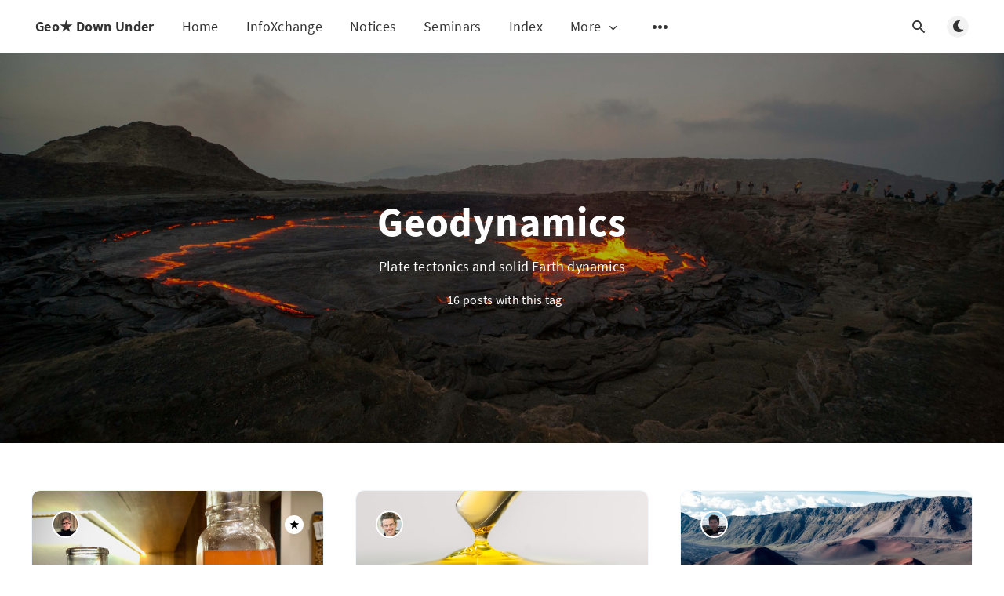

--- FILE ---
content_type: text/html; charset=utf-8
request_url: https://www.geo-down-under.org.au/tag/geodynamics/
body_size: 7552
content:
<!DOCTYPE html>
<html lang="en">
  <head>
    <meta charset="utf-8" />
    <meta http-equiv="X-UA-Compatible" content="IE=edge" />

    <title>Geodynamics - Geo★ Down Under</title>
    <meta name="HandheldFriendly" content="True" />
    <meta name="viewport" content="width=device-width, initial-scale=1.0" />

    <link rel="preload" href="/assets/css/app.css?v=9a5364df51" as="style" />
    <link rel="preload" href="/assets/js/manifest.js?v=9a5364df51" as="script" />
    <link rel="preload" href="/assets/js/vendor.js?v=9a5364df51" as="script" />
    <link rel="preload" href="/assets/js/app.js?v=9a5364df51" as="script" />

      <link rel="preload" href="/assets/css/listing.css?v=9a5364df51" as="style" />


    <style>
      /* These font-faces are here to make fonts work if the Ghost instance is installed in a subdirectory */

      /* source-sans-pro-regular */
      @font-face {
        font-family: 'Source Sans Pro';
        font-style: normal;
        font-weight: 400;
        font-display: swap;
        src: local('SourceSansPro-Regular'),
            url("/assets/fonts/source-sans-pro/latin/source-sans-pro-regular.woff2?v=9a5364df51") format('woff2'),
            url("/assets/fonts/source-sans-pro/latin/source-sans-pro-regular.woff?v=9a5364df51") format('woff');
      }

      /* source-sans-pro-600 */
      @font-face {
        font-family: 'Source Sans Pro';
        font-style: normal;
        font-weight: 600;
        font-display: swap;
        src: local('SourceSansPro-SemiBold'),
            url("/assets/fonts/source-sans-pro/latin/source-sans-pro-600.woff2?v=9a5364df51") format('woff2'),
            url("/assets/fonts/source-sans-pro/latin/source-sans-pro-600.woff?v=9a5364df51") format('woff');
      }

      /* source-sans-pro-700 */
      @font-face {
        font-family: 'Source Sans Pro';
        font-style: normal;
        font-weight: 700;
        font-display: swap;
        src: local('SourceSansPro-Bold'),
            url("/assets/fonts/source-sans-pro/latin/source-sans-pro-700.woff2?v=9a5364df51") format('woff2'),
            url("/assets/fonts/source-sans-pro/latin/source-sans-pro-700.woff?v=9a5364df51") format('woff');
      }

      /* iconmoon */
      @font-face {
        font-family: 'icomoon';
        font-weight: normal;
        font-style: normal;
        font-display: swap;
        src: url("/assets/fonts/icomoon/icomoon.eot?101fc3?v=9a5364df51");
        src: url("/assets/fonts/icomoon/icomoon.eot?101fc3?v=9a5364df51#iefix") format('embedded-opentype'),
        url("/assets/fonts/icomoon/icomoon.ttf?101fc3?v=9a5364df51") format('truetype'),
        url("/assets/fonts/icomoon/icomoon.woff?101fc3?v=9a5364df51") format('woff'),
        url("/assets/fonts/icomoon/icomoon.svg?101fc3?v=9a5364df51#icomoon") format('svg');
      }
    </style>

    <link rel="stylesheet" type="text/css" href="/assets/css/app.css?v=9a5364df51" media="screen" />

      <link rel="stylesheet" type="text/css" href="/assets/css/listing.css?v=9a5364df51" media="screen" />


    

    <meta name="description" content="Plate tectonics and solid Earth dynamics">
    <link rel="canonical" href="https://www.geo-down-under.org.au/tag/geodynamics/">
    <meta name="referrer" content="no-referrer-when-downgrade">
    <link rel="next" href="https://www.geo-down-under.org.au/tag/geodynamics/page/2/">
    
    <meta property="og:site_name" content="Geo★ Down Under">
    <meta property="og:type" content="website">
    <meta property="og:title" content="Geodynamics - Geo★ Down Under">
    <meta property="og:description" content="Plate tectonics and solid Earth dynamics">
    <meta property="og:url" content="https://www.geo-down-under.org.au/tag/geodynamics/">
    <meta property="og:image" content="https://images.unsplash.com/photo-1519901416153-b3ea11f3fcc6?ixlib&#x3D;rb-1.2.1&amp;q&#x3D;80&amp;fm&#x3D;jpg&amp;crop&#x3D;entropy&amp;cs&#x3D;tinysrgb&amp;w&#x3D;2000&amp;fit&#x3D;max&amp;ixid&#x3D;eyJhcHBfaWQiOjExNzczfQ">
    <meta name="twitter:card" content="summary_large_image">
    <meta name="twitter:title" content="Geodynamics - Geo★ Down Under">
    <meta name="twitter:description" content="Plate tectonics and solid Earth dynamics">
    <meta name="twitter:url" content="https://www.geo-down-under.org.au/tag/geodynamics/">
    <meta name="twitter:image" content="https://images.unsplash.com/photo-1519901416153-b3ea11f3fcc6?ixlib&#x3D;rb-1.2.1&amp;q&#x3D;80&amp;fm&#x3D;jpg&amp;crop&#x3D;entropy&amp;cs&#x3D;tinysrgb&amp;w&#x3D;2000&amp;fit&#x3D;max&amp;ixid&#x3D;eyJhcHBfaWQiOjExNzczfQ">
    <meta property="og:image:width" content="1200">
    <meta property="og:image:height" content="800">
    
    <script type="application/ld+json">
{
    "@context": "https://schema.org",
    "@type": "Series",
    "publisher": {
        "@type": "Organization",
        "name": "Geo★ Down Under",
        "url": "https://www.geo-down-under.org.au/",
        "logo": {
            "@type": "ImageObject",
            "url": "https://www.geo-down-under.org.au/favicon.ico",
            "width": 48,
            "height": 48
        }
    },
    "url": "https://www.geo-down-under.org.au/tag/geodynamics/",
    "image": {
        "@type": "ImageObject",
        "url": "https://images.unsplash.com/photo-1519901416153-b3ea11f3fcc6?ixlib=rb-1.2.1&q=80&fm=jpg&crop=entropy&cs=tinysrgb&w=2000&fit=max&ixid=eyJhcHBfaWQiOjExNzczfQ",
        "width": 1200,
        "height": 800
    },
    "name": "Geodynamics",
    "mainEntityOfPage": "https://www.geo-down-under.org.au/tag/geodynamics/",
    "description": "Plate tectonics and solid Earth dynamics"
}
    </script>

    <meta name="generator" content="Ghost 5.100">
    <link rel="alternate" type="application/rss+xml" title="Geo★ Down Under" href="https://www.geo-down-under.org.au/rss/">
    
    <script defer src="https://cdn.jsdelivr.net/ghost/sodo-search@~1.5/umd/sodo-search.min.js" data-key="2ad98cbf0234b85fb7c920d23f" data-styles="https://cdn.jsdelivr.net/ghost/sodo-search@~1.5/umd/main.css" data-sodo-search="https://www.geo-down-under.org.au/" data-locale="en" crossorigin="anonymous"></script>
    
    <link href="https://www.geo-down-under.org.au/webmentions/receive/" rel="webmention">
    <script defer src="/public/cards.min.js?v=9a5364df51"></script><style>:root {--ghost-accent-color: #263e0f;}</style>
    <link rel="stylesheet" type="text/css" href="/public/cards.min.css?v=9a5364df51">
    
<link
  href="https://cdnjs.cloudflare.com/ajax/libs/prism/1.17.1/themes/prism.min.css"
  rel="stylesheet"
/>

<meta name="google-site-verification" content="uXdJDoL3y4EXNuYrB3JM7uYBysk5ZfV2sZyjQkBl8J0" />

<!-- Global site tag (gtag.js) - Google Analytics -->
<script async src="https://www.googletagmanager.com/gtag/js?id=G-MTVLCZE6L0"></script>
<script>
  window.dataLayer = window.dataLayer || [];
  function gtag(){dataLayer.push(arguments);}
  gtag('js', new Date());

  gtag('config', 'G-MTVLCZE6L0');
</script>

<!-- This is to add facebook share buttons and the like --> 

<meta property="og:url"           content="https://www.geo-down-under.org.au" />
<meta property="og:type"          content="website" />
<meta property="og:title"         content="Geo Down Under" />
<meta property="og:description"   content="" />

<div id="fb-root"></div>
<script>(function(d, s, id) {
var js, fjs = d.getElementsByTagName(s)[0];
if (d.getElementById(id)) return;
js = d.createElement(s); js.id = id;
js.src = "https://connect.facebook.net/en_US/sdk.js#xfbml=1&version=v3.0";
fjs.parentNode.insertBefore(js, fjs);
}(document, 'script', 'facebook-jssdk'));</script>

<!-- And this is for twitter buttons -->
<script async src="https://platform.twitter.com/widgets.js" charset="utf-8"></script>

<!-- Test styling -->

<style>
  d-topics-list iframe{
    width:750px;
    max-width: 100%;
  }
</style>

    <style>
      :root {
        --primary-subtle-color: var(--ghost-accent-color) !important;
      }
    </style>

    <script>
      // @license magnet:?xt=urn:btih:d3d9a9a6595521f9666a5e94cc830dab83b65699&dn=expat.txt Expat
      const ghostHost = "https://www.geo-down-under.org.au"
      // @license-end
    </script>

      <script>
        const nativeSearchEnabled = true
      </script>



    <script>
      if (typeof Storage !== 'undefined') {
        const currentSavedTheme = localStorage.getItem('theme')

        if (currentSavedTheme && currentSavedTheme === 'dark') {
          document.documentElement.setAttribute('data-theme', 'dark')
        } else {
          document.documentElement.setAttribute('data-theme', 'light')
        }
      }
    </script>
  </head>
  <body class="tag-template tag-geodynamics">
    



  
<header class="m-header with-picture js-header"  data-animate="fade-down">
  <div class="m-mobile-topbar">
    <button class="m-icon-button in-mobile-topbar js-open-menu" aria-label="Open menu">
      <span class="icon-menu" aria-hidden="true"></span>
    </button>
      <a href="https://www.geo-down-under.org.au" class="m-site-name in-mobile-topbar">
        Geo★ Down Under
      </a>
    <button class="m-icon-button in-mobile-topbar " data-ghost-search aria-label="Open search">
      <span class="icon-search" aria-hidden="true"></span>
    </button>
  </div>

  <div class="m-menu js-menu">
    <button class="m-icon-button outlined as-close-menu js-close-menu" aria-label="Close menu">
      <span class="icon-close"></span>
    </button>
    <div class="m-menu__main">
      <div class="l-wrapper">
        <div class="m-nav js-main-nav">
          <nav class="m-nav__left js-main-nav-left" role="navigation" aria-label="Main menu">
            <ul>
                <li class="only-desktop">
                  <a href="https://www.geo-down-under.org.au" class="m-site-name in-desktop-menu">
                    Geo★ Down Under
                  </a>
                </li>
                
    <li class="nav-home">
      <a href="https://www.geo-down-under.org.au/">Home</a>
    </li>
    <li class="nav-infoxchange">
      <a href="https://www.geo-down-under.org.au/information-exchange/">InfoXchange</a>
    </li>
    <li class="nav-notices">
      <a href="https://www.geo-down-under.org.au/mailing-list/">Notices</a>
    </li>
    <li class="nav-seminars">
      <a href="https://www.geo-down-under.org.au/seminars/">Seminars</a>
    </li>
    <li class="nav-index">
      <a href="https://www.geo-down-under.org.au/content/">Index</a>
    </li>

                <li class="more">
                  <span>
                    <a href="javascript:void(0);" class="js-open-secondary-menu">
                      More
                      <span class="icon-chevron-down" aria-hidden="true"></span>
                    </a>
                  </span>
                </li>
              <li class="submenu-option js-submenu-option">
                <button class="m-icon-button in-menu-main more js-toggle-submenu" aria-label="Open submenu">
                  <span class="icon-more" aria-hidden="true"></span>
                </button>
                <div class="m-submenu js-submenu">
                  <div class="l-wrapper in-submenu">
                    <section class="m-recent-articles">
                      <h3 class="m-submenu-title in-recent-articles">Recent articles</h3>
                          <div class="swiper js-recent-slider">
                            <div class="swiper-wrapper">
                                <div class="swiper-slide">
                                  <a href="/three-new-fellows-in-earth-sciences-elected-to-australian-academy-of-science/" class="m-recent-article">
                                    <div class="m-recent-article__picture ">
                                        <img src="/content/images/size/w300/2024/06/Australian_Academy_of_Science_-_The_Shine_Dome.jpg" loading="lazy" alt="">
                                    </div>
                                    <h3 class="m-recent-article__title js-recent-article-title" title="Three new fellows from Earth Sciences elected to Australian Academy of Science">
                                      Three new fellows from Earth Sciences elected to Australian Academy of Science
                                    </h3>
                                    <span class="m-recent-article__date">2 years ago</span>
                                  </a>
                                </div>
                                <div class="swiper-slide">
                                  <a href="/source-selection-essential-to-inter-source-cross-correlation/" class="m-recent-article">
                                    <div class="m-recent-article__picture ">
                                        <img src="/content/images/size/w300/2023/10/Screenshot-2023-10-10-at-7.10.47-am.png" loading="lazy" alt="">
                                    </div>
                                    <h3 class="m-recent-article__title js-recent-article-title" title="Source Selection Essential to Inter-Source Cross-Correlation">
                                      Source Selection Essential to Inter-Source Cross-Correlation
                                    </h3>
                                    <span class="m-recent-article__date">2 years ago</span>
                                  </a>
                                </div>
                                <div class="swiper-slide">
                                  <a href="/the-cenozoic-landscape-evolution-in-southwestern-north-america/" class="m-recent-article">
                                    <div class="m-recent-article__picture ">
                                        <img src="/content/images/size/w300/2022/08/3ABCAB14-9A18-7217-0349A6EF42E00881.jpg" loading="lazy" alt="">
                                    </div>
                                    <h3 class="m-recent-article__title js-recent-article-title" title="Cenozoic landscape evolution in southwestern North America">
                                      Cenozoic landscape evolution in southwestern North America
                                    </h3>
                                    <span class="m-recent-article__date">3 years ago</span>
                                  </a>
                                </div>
                                <div class="swiper-slide">
                                  <a href="/2022-in-a-nutshell/" class="m-recent-article">
                                    <div class="m-recent-article__picture ">
                                        <img src="/content/images/size/w300/2023/01/2022_retro.png" loading="lazy" alt="">
                                    </div>
                                    <h3 class="m-recent-article__title js-recent-article-title" title="2022, IN A NUTSHELL">
                                      2022, IN A NUTSHELL
                                    </h3>
                                    <span class="m-recent-article__date">3 years ago</span>
                                  </a>
                                </div>
                            </div>
                          </div>
                    </section>
                    <section class="m-tags">
                      <h3 class="m-submenu-title">Tags</h3>
                        <ul>
                            <li>
                              <a href="/tag/auscope/">AuScope</a>
                            </li>
                            <li>
                              <a href="/tag/computational-geoscience/">Computational Geoscience</a>
                            </li>
                            <li>
                              <a href="/tag/editorial/">Editorial</a>
                            </li>
                            <li>
                              <a href="/tag/education/">Education</a>
                            </li>
                            <li>
                              <a href="/tag/geodynamics/">Geodynamics</a>
                            </li>
                            <li>
                              <a href="/tag/geohazards/">Geohazards</a>
                            </li>
                            <li>
                              <a href="/tag/geology/">Geology</a>
                            </li>
                            <li>
                              <a href="/tag/geophysics/">Geophysics</a>
                            </li>
                            <li>
                              <a href="/tag/news/">News</a>
                            </li>
                            <li>
                              <a href="/tag/opinion/">Opinion</a>
                            </li>
                        </ul>
                    </section>
                  </div>
                </div>
              </li>
            </ul>
          </nav>
          <div class="m-nav__right">
            <button class="m-icon-button in-menu-main " data-ghost-search aria-label="Open search">
              <span class="icon-search" aria-hidden="true"></span>
            </button>
            <div class="m-toggle-darkmode js-tooltip" data-tippy-content="Toggle light/dark mode" tabindex="0">
              <label for="toggle-darkmode" class="sr-only">
                Toggle light/dark mode
              </label>
              <input id="toggle-darkmode" type="checkbox" class="js-toggle-darkmode">
              <div>
                <span class="icon-moon moon" aria-hidden="true"></span>
                <span class="icon-sunny sun" aria-hidden="true"></span>
              </div>
            </div>
          </div>
        </div>
      </div>
    </div>
  </div>

    <div id="secondary-navigation-template" style="display: none;">
      
  <ul class="m-secondary-menu">
      <li class="nav-our-writers">
        <a href="https://www.geo-down-under.org.au/authors/">Our writers</a>
      </li>
      <li class="nav-community">
        <a href="https://www.geo-down-under.org.au/feel-free-to-talk/">Community</a>
      </li>
      <li class="nav-about">
        <a href="https://www.geo-down-under.org.au/about-our-community/">About</a>
      </li>
      <li class="nav-forum">
        <a href="https://forum.geo-down-under.org.au/signup">★ Forum</a>
      </li>
      <li class="nav-edit">
        <a href="https://www.geo-down-under.org.au/ghost/">★ Edit</a>
      </li>
  </ul>

    </div>
</header>

<main class="main-wrap">
    
  <section class="m-hero with-picture" data-animate="fade">
    <div class="m-hero__picture ">
      <img
        srcset="
          https://images.unsplash.com/photo-1519901416153-b3ea11f3fcc6?ixlib&#x3D;rb-1.2.1&amp;q&#x3D;80&amp;fm&#x3D;jpg&amp;crop&#x3D;entropy&amp;cs&#x3D;tinysrgb&amp;fit&#x3D;max&amp;ixid&#x3D;eyJhcHBfaWQiOjExNzczfQ&amp;w&#x3D;300 300w,
          https://images.unsplash.com/photo-1519901416153-b3ea11f3fcc6?ixlib&#x3D;rb-1.2.1&amp;q&#x3D;80&amp;fm&#x3D;jpg&amp;crop&#x3D;entropy&amp;cs&#x3D;tinysrgb&amp;fit&#x3D;max&amp;ixid&#x3D;eyJhcHBfaWQiOjExNzczfQ&amp;w&#x3D;600 600w,
          https://images.unsplash.com/photo-1519901416153-b3ea11f3fcc6?ixlib&#x3D;rb-1.2.1&amp;q&#x3D;80&amp;fm&#x3D;jpg&amp;crop&#x3D;entropy&amp;cs&#x3D;tinysrgb&amp;fit&#x3D;max&amp;ixid&#x3D;eyJhcHBfaWQiOjExNzczfQ&amp;w&#x3D;1000 1000w,
          https://images.unsplash.com/photo-1519901416153-b3ea11f3fcc6?ixlib&#x3D;rb-1.2.1&amp;q&#x3D;80&amp;fm&#x3D;jpg&amp;crop&#x3D;entropy&amp;cs&#x3D;tinysrgb&amp;fit&#x3D;max&amp;ixid&#x3D;eyJhcHBfaWQiOjExNzczfQ&amp;w&#x3D;2000 2000w
        "
        sizes="(max-width: 600px) 600px, (max-width: 1000px) 1000px, 2000px"
        src="https://images.unsplash.com/photo-1519901416153-b3ea11f3fcc6?ixlib&#x3D;rb-1.2.1&amp;q&#x3D;80&amp;fm&#x3D;jpg&amp;crop&#x3D;entropy&amp;cs&#x3D;tinysrgb&amp;fit&#x3D;max&amp;ixid&#x3D;eyJhcHBfaWQiOjExNzczfQ&amp;w&#x3D;1000"
        alt=""
      />
    </div>
    <div class="m-hero__content" data-animate="fade-down">
      <h1 class="m-hero-title bigger">Geodynamics</h1>
        <p class="m-hero-description">
          Plate tectonics and solid Earth dynamics
        </p>
      <div class="m-hero__meta">
        <ul class="m-hero-stats">
          <li>
            16 posts with this tag
          </li>
        </ul>
      </div>
    </div>
    </section>
  
  <div class="l-content">
    <div class="l-wrapper" data-animate="fade-up">
      <div class="l-grid centered">
        
  <article class="m-article-card  post tag-education tag-geodynamics tag-geophysics featured">
    <div class="m-article-card__picture">
      <a href="/lava-lamps-thermochemical-convection/" class="m-article-card__picture-link" aria-hidden="true" tabindex="-1"></a>
        <img class="m-article-card__picture-background" src="/content/images/size/w600/2021/09/IMG_3874.png" loading="lazy" alt="">
      <a href="https://www.geo-down-under.org.au/author/louis/" class="m-article-card__author js-tooltip" aria-label="Louis Moresi" data-tippy-content="Posted by Louis Moresi <br>Along with Rebecca Farrington">
          <div style="background-image: url(/content/images/size/w100/2020/07/FE973ED7-8A62-4935-AD46-E8D2B2E96076_1_201_a.jpeg);"></div>
      </a>
        <a href="/lava-lamps-thermochemical-convection/" class="m-article-card__featured js-tooltip" data-tippy-content="Featured" aria-label="Featured">
          <span class="icon-star" aria-hidden="true"></span>
        </a>
    </div>
      <div class="m-article-card__info">
        <a href="https://www.geo-down-under.org.au/tag/education/" class="m-article-card__tag">Education</a>
      <a href="/lava-lamps-thermochemical-convection/" class="m-article-card__info-link" aria-label="Lava Lamps &amp; Thermochemical Convection">
        <div>
          <h2 class="m-article-card__title js-article-card-title " title="Lava Lamps &amp; Thermochemical Convection">
            Lava Lamps &amp; Thermochemical Convection
          </h2>
        </div>
        <div class="m-article-card__timestamp">
          <span>4 years ago</span>
          <span>&bull;</span>
          <span>8 min read</span>
        </div>
      </a>
    </div>
  </article>
  <article class="m-article-card  post tag-geodynamics tag-seismology tag-publications">
    <div class="m-article-card__picture">
      <a href="/pancake-flow/" class="m-article-card__picture-link" aria-hidden="true" tabindex="-1"></a>
        <img class="m-article-card__picture-background" src="https://images.unsplash.com/photo-1621958180509-74e9a29b3758?crop&#x3D;entropy&amp;cs&#x3D;tinysrgb&amp;fit&#x3D;max&amp;fm&#x3D;jpg&amp;ixid&#x3D;MnwxMTc3M3wwfDF8c2VhcmNofDM0fHxzeXJ1cHxlbnwwfHx8fDE2MjI2MTQwMzk&amp;ixlib&#x3D;rb-1.2.1&amp;q&#x3D;80&amp;w&#x3D;600" loading="lazy" alt="">
      <a href="https://www.geo-down-under.org.au/author/tim-stern/" class="m-article-card__author js-tooltip" aria-label="Tim Stern" data-tippy-content="Posted by Tim Stern <br>Along with Geo ★ Down Under Contributors">
          <div style="background-image: url(/content/images/size/w100/2021/06/tim-stern.jpg);"></div>
      </a>
    </div>
      <div class="m-article-card__info">
        <a href="https://www.geo-down-under.org.au/tag/geodynamics/" class="m-article-card__tag">Geodynamics</a>
      <a href="/pancake-flow/" class="m-article-card__info-link" aria-label="High mantle seismic P-wave-speeds as a signature for pancake-like flow in the upper mantle">
        <div>
          <h2 class="m-article-card__title js-article-card-title " title="High mantle seismic P-wave-speeds as a signature for pancake-like flow in the upper mantle">
            High mantle seismic P-wave-speeds as a signature for pancake-like flow in the upper mantle
          </h2>
        </div>
        <div class="m-article-card__timestamp">
          <span>5 years ago</span>
          <span>&bull;</span>
          <span>6 min read</span>
        </div>
      </a>
    </div>
  </article>
  <article class="m-article-card  post tag-geodynamics tag-opinion">
    <div class="m-article-card__picture">
      <a href="/plumes-or-no/" class="m-article-card__picture-link" aria-hidden="true" tabindex="-1"></a>
        <img class="m-article-card__picture-background" src="https://images.unsplash.com/photo-1469826834904-e92950ee5bf9?crop&#x3D;entropy&amp;cs&#x3D;tinysrgb&amp;fit&#x3D;max&amp;fm&#x3D;jpg&amp;ixid&#x3D;MnwxMTc3M3wwfDF8c2VhcmNofDJ8fGhhbGVha2FsYSUyMGhpZ2h3YXl8ZW58MHx8fHwxNjIyNTMwMTgx&amp;ixlib&#x3D;rb-1.2.1&amp;q&#x3D;80&amp;w&#x3D;600" loading="lazy" alt="">
      <a href="https://www.geo-down-under.org.au/author/tim-jones/" class="m-article-card__author js-tooltip" aria-label="Tim Jones" data-tippy-content="Posted by Tim Jones ">
          <div style="background-image: url(/content/images/size/w100/2021/05/tim_jones.jpg);"></div>
      </a>
    </div>
      <div class="m-article-card__info">
        <a href="https://www.geo-down-under.org.au/tag/geodynamics/" class="m-article-card__tag">Geodynamics</a>
      <a href="/plumes-or-no/" class="m-article-card__info-link" aria-label="A response to Gillian Foulger&#x27;s argument against mantle plumes on Oliver Strimpel&#x27;s podcast">
        <div>
          <h2 class="m-article-card__title js-article-card-title " title="A response to Gillian Foulger&#x27;s argument against mantle plumes on Oliver Strimpel&#x27;s podcast">
            A response to Gillian Foulger&#x27;s argument against mantle plumes on Oliver Strimpel&#x27;s podcast
          </h2>
        </div>
        <div class="m-article-card__timestamp">
          <span>5 years ago</span>
          <span>&bull;</span>
          <span>5 min read</span>
        </div>
      </a>
    </div>
  </article>
  <article class="m-article-card  post tag-geodynamics tag-tectonics">
    <div class="m-article-card__picture">
      <a href="/unravellign-the-cause-geodynamic-models-shine-a-light-on-enigmatic-volcanism-in-eastern-asia/" class="m-article-card__picture-link" aria-hidden="true" tabindex="-1"></a>
        <img class="m-article-card__picture-background" src="/content/images/size/w600/2021/05/South_China_lithology_NW_view.png" loading="lazy" alt="">
      <a href="https://www.geo-down-under.org.au/author/dietmar/" class="m-article-card__author js-tooltip" aria-label="Dietmar Muller" data-tippy-content="Posted by Dietmar Muller <br>Along with Nicolas Flament , Xianzhi Cao">
          <div style="background-image: url(/content/images/size/w100/2020/11/RDM_August2014_small.png);"></div>
      </a>
    </div>
      <div class="m-article-card__info">
        <a href="https://www.geo-down-under.org.au/tag/geodynamics/" class="m-article-card__tag">Geodynamics</a>
      <a href="/unravellign-the-cause-geodynamic-models-shine-a-light-on-enigmatic-volcanism-in-eastern-asia/" class="m-article-card__info-link" aria-label="Geodynamic models link enigmatic intraplate volcanism in Eastern Asia to subduction history and upper mantle upwellings">
        <div>
          <h2 class="m-article-card__title js-article-card-title " title="Geodynamic models link enigmatic intraplate volcanism in Eastern Asia to subduction history and upper mantle upwellings">
            Geodynamic models link enigmatic intraplate volcanism in Eastern Asia to subduction history and upper mantle upwellings
          </h2>
        </div>
        <div class="m-article-card__timestamp">
          <span>5 years ago</span>
          <span>&bull;</span>
          <span>4 min read</span>
        </div>
      </a>
    </div>
  </article>
  <article class="m-article-card  post tag-geodynamics tag-geophysics tag-publications">
    <div class="m-article-card__picture">
      <a href="/a-tight-squeeze-between-tectonic-plates/" class="m-article-card__picture-link" aria-hidden="true" tabindex="-1"></a>
        <img class="m-article-card__picture-background" src="/content/images/size/w600/2021/05/mahdis-mousavi-5BrLjgDAd-c-unsplash.jpg" loading="lazy" alt="">
      <a href="https://www.geo-down-under.org.au/author/adam/" class="m-article-card__author js-tooltip" aria-label="Adam Beall" data-tippy-content="Posted by Adam Beall <br>Along with Rhodri Davies">
          <div style="background-image: url(/content/images/size/w100/2020/10/891B8B36-2B64-4589-981B-203AA713C0E6.jpeg);"></div>
      </a>
    </div>
      <div class="m-article-card__info">
        <a href="https://www.geo-down-under.org.au/tag/geodynamics/" class="m-article-card__tag">Geodynamics</a>
      <a href="/a-tight-squeeze-between-tectonic-plates/" class="m-article-card__info-link" aria-label="A tight squeeze between tectonic plates">
        <div>
          <h2 class="m-article-card__title js-article-card-title " title="A tight squeeze between tectonic plates">
            A tight squeeze between tectonic plates
          </h2>
        </div>
        <div class="m-article-card__timestamp">
          <span>5 years ago</span>
          <span>&bull;</span>
          <span>6 min read</span>
        </div>
      </a>
    </div>
  </article>
  <article class="m-article-card  post tag-geophysics tag-geodynamics tag-tectonics">
    <div class="m-article-card__picture">
      <a href="/chatting-about-reconstructing-1-billion-years-of-earth-evolution-in-geology-bites-podcast/" class="m-article-card__picture-link" aria-hidden="true" tabindex="-1"></a>
        <img class="m-article-card__picture-background" src="/content/images/size/w600/2021/04/Screen-Shot-2021-04-24-at-12.01.20-pm.png" loading="lazy" alt="">
      <a href="https://www.geo-down-under.org.au/author/dietmar/" class="m-article-card__author js-tooltip" aria-label="Dietmar Muller" data-tippy-content="Posted by Dietmar Muller ">
          <div style="background-image: url(/content/images/size/w100/2020/11/RDM_August2014_small.png);"></div>
      </a>
    </div>
      <div class="m-article-card__info">
        <a href="https://www.geo-down-under.org.au/tag/geophysics/" class="m-article-card__tag">Geophysics</a>
      <a href="/chatting-about-reconstructing-1-billion-years-of-earth-evolution-in-geology-bites-podcast/" class="m-article-card__info-link" aria-label="Chatting about reconstructing 1 billion years of Earth evolution in Geology Bites podcast">
        <div>
          <h2 class="m-article-card__title js-article-card-title " title="Chatting about reconstructing 1 billion years of Earth evolution in Geology Bites podcast">
            Chatting about reconstructing 1 billion years of Earth evolution in Geology Bites podcast
          </h2>
        </div>
        <div class="m-article-card__timestamp">
          <span>5 years ago</span>
          <span>&bull;</span>
          <span>13 min read</span>
        </div>
      </a>
    </div>
  </article>
  <article class="m-article-card  post tag-geodynamics tag-geophysics">
    <div class="m-article-card__picture">
      <a href="/east-australian-volcanism/" class="m-article-card__picture-link" aria-hidden="true" tabindex="-1"></a>
        <img class="m-article-card__picture-background" src="https://images.unsplash.com/photo-1497002961800-ea7dbfe18696?crop&#x3D;entropy&amp;cs&#x3D;tinysrgb&amp;fit&#x3D;max&amp;fm&#x3D;jpg&amp;ixid&#x3D;MnwxMTc3M3wwfDF8c2VhcmNofDl8fHZvbGNhbm98ZW58MHx8fHwxNjE2NzIxNDM3&amp;ixlib&#x3D;rb-1.2.1&amp;q&#x3D;80&amp;w&#x3D;600" loading="lazy" alt="">
      <a href="https://www.geo-down-under.org.au/author/brian/" class="m-article-card__author js-tooltip" aria-label="Brian Kennett" data-tippy-content="Posted by Brian Kennett <br>Along with Rhodri Davies">
          <div style="background-image: url(/content/images/size/w100/2020/11/external-content.duckduckgo.com.jpg);"></div>
      </a>
    </div>
      <div class="m-article-card__info">
        <a href="https://www.geo-down-under.org.au/tag/geodynamics/" class="m-article-card__tag">Geodynamics</a>
      <a href="/east-australian-volcanism/" class="m-article-card__info-link" aria-label="East Australian Volcanism – interaction of plumes and subduction remnants">
        <div>
          <h2 class="m-article-card__title js-article-card-title " title="East Australian Volcanism – interaction of plumes and subduction remnants">
            East Australian Volcanism – interaction of plumes and subduction remnants
          </h2>
        </div>
        <div class="m-article-card__timestamp">
          <span>5 years ago</span>
          <span>&bull;</span>
          <span>6 min read</span>
        </div>
      </a>
    </div>
  </article>
  <article class="m-article-card  post tag-seismology tag-geophysics tag-geodynamics tag-publications">
    <div class="m-article-card__picture">
      <a href="/inherited-structures-within-the-australian-lithosphere/" class="m-article-card__picture-link" aria-hidden="true" tabindex="-1"></a>
        <img class="m-article-card__picture-background" src="/content/images/size/w600/2021/02/IMG_2266-1-1.JPG" loading="lazy" alt="">
      <a href="https://www.geo-down-under.org.au/author/meghan/" class="m-article-card__author js-tooltip" aria-label="Meghan S. Miller" data-tippy-content="Posted by Meghan S. Miller ">
          <div style="background-image: url(/content/images/size/w100/2020/08/IMG_1672.jpeg);"></div>
      </a>
    </div>
      <div class="m-article-card__info">
        <a href="https://www.geo-down-under.org.au/tag/seismology/" class="m-article-card__tag">Seismology</a>
      <a href="/inherited-structures-within-the-australian-lithosphere/" class="m-article-card__info-link" aria-label="The inherited structures within the Australian lithosphere define the tectonic evolution along the Banda arc">
        <div>
          <h2 class="m-article-card__title js-article-card-title " title="The inherited structures within the Australian lithosphere define the tectonic evolution along the Banda arc">
            The inherited structures within the Australian lithosphere define the tectonic evolution along the Banda arc
          </h2>
        </div>
        <div class="m-article-card__timestamp">
          <span>5 years ago</span>
          <span>&bull;</span>
          <span>4 min read</span>
        </div>
      </a>
    </div>
  </article>
  <article class="m-article-card  post tag-geodynamics tag-publications tag-geophysics tag-tectonics">
    <div class="m-article-card__picture">
      <a href="/the-earths-troubled-childhood/" class="m-article-card__picture-link" aria-hidden="true" tabindex="-1"></a>
        <img class="m-article-card__picture-background" src="https://images.unsplash.com/photo-1580380853754-9c0c429bfa9b?crop&#x3D;entropy&amp;cs&#x3D;tinysrgb&amp;fit&#x3D;max&amp;fm&#x3D;jpg&amp;ixid&#x3D;MXwxMTc3M3wwfDF8c2VhcmNofDF8fEhhbWVyc2xleSUyMElyb24lMjBQcm92aW5jZSwlMjBBdXN0cmFsaWF8ZW58MHx8fA&amp;ixlib&#x3D;rb-1.2.1&amp;q&#x3D;80&amp;w&#x3D;600" loading="lazy" alt="">
      <a href="https://www.geo-down-under.org.au/author/fabio/" class="m-article-card__author js-tooltip" aria-label="fabio capitanio" data-tippy-content="Posted by fabio capitanio ">
          <div style="background-image: url(/content/images/size/w100/2021/02/image.jpeg);"></div>
      </a>
    </div>
      <div class="m-article-card__info">
        <a href="https://www.geo-down-under.org.au/tag/geodynamics/" class="m-article-card__tag">Geodynamics</a>
      <a href="/the-earths-troubled-childhood/" class="m-article-card__info-link" aria-label="The Earth&#x27;s troubled childhood">
        <div>
          <h2 class="m-article-card__title js-article-card-title " title="The Earth&#x27;s troubled childhood">
            The Earth&#x27;s troubled childhood
          </h2>
        </div>
        <div class="m-article-card__timestamp">
          <span>5 years ago</span>
          <span>&bull;</span>
          <span>5 min read</span>
        </div>
      </a>
    </div>
  </article>
  <article class="m-article-card  post tag-geodynamics tag-seismology">
    <div class="m-article-card__picture">
      <a href="/australian_earthquake_matters/" class="m-article-card__picture-link" aria-hidden="true" tabindex="-1"></a>
        <img class="m-article-card__picture-background" src="/content/images/size/w600/2021/01/getty_184437744_50754.jpeg" loading="lazy" alt="">
      <a href="https://www.geo-down-under.org.au/author/haibin/" class="m-article-card__author js-tooltip" aria-label="Haibin Yang" data-tippy-content="Posted by Haibin Yang ">
          <div style="background-image: url(/content/images/size/w100/2021/01/IMG_20190406_153517.jpg);"></div>
      </a>
    </div>
      <div class="m-article-card__info">
        <a href="https://www.geo-down-under.org.au/tag/geodynamics/" class="m-article-card__tag">Geodynamics</a>
      <a href="/australian_earthquake_matters/" class="m-article-card__info-link" aria-label="Do Australian earthquakes matter?">
        <div>
          <h2 class="m-article-card__title js-article-card-title " title="Do Australian earthquakes matter?">
            Do Australian earthquakes matter?
          </h2>
        </div>
        <div class="m-article-card__timestamp">
          <span>5 years ago</span>
          <span>&bull;</span>
          <span>3 min read</span>
        </div>
      </a>
    </div>
  </article>
      </div>
    </div>
    
<div class="l-wrapper">
  <nav class="m-pagination" aria-label="Pagination">
    <span class="m-pagination__text">Page 1 of 2</span>
      <a href="/tag/geodynamics/page/2/" class="m-icon-button filled in-pagination-right" aria-label="Older posts">
        <span class="icon-arrow-right"></span>
      </a>
  </nav>
</div>

  </div>
</main>



    
<footer class="m-footer">
  <div class="m-footer__content">
      <nav class="m-footer__nav-secondary" role="navigation" aria-label="Secondary menu in footer">
        
  <ul class="m-secondary-menu">
      <li class="nav-our-writers">
        <a href="https://www.geo-down-under.org.au/authors/">Our writers</a>
      </li>
      <li class="nav-community">
        <a href="https://www.geo-down-under.org.au/feel-free-to-talk/">Community</a>
      </li>
      <li class="nav-about">
        <a href="https://www.geo-down-under.org.au/about-our-community/">About</a>
      </li>
      <li class="nav-forum">
        <a href="https://forum.geo-down-under.org.au/signup">★ Forum</a>
      </li>
      <li class="nav-edit">
        <a href="https://www.geo-down-under.org.au/ghost/">★ Edit</a>
      </li>
  </ul>

      </nav>
    <nav class="m-footer-social">
      <a href="https://www.geo-down-under.org.au/rss" aria-label="RSS">
        <span class="icon-rss" aria-hidden="true"></span>
      </a>
    </nav>
    <p class="m-footer-copyright">
      <span>Geo★ Down Under &copy; 2026</span>
      <span>&nbsp; &bull; &nbsp;</span>
      <span>Published with <a href="https://ghost.org" target="_blank" rel="noopener">Ghost</a></span>
    </p>
    <p class="m-footer-copyright jslicense">
      <a href="/assets/html/javascript.html?v=9a5364df51" rel="jslicense">JavaScript license information</a>
    </p>
  </div>
</footer>

    <script defer src="/assets/js/manifest.js?v=9a5364df51"></script>
    <script defer src="/assets/js/vendor.js?v=9a5364df51"></script>
    <script defer src="/assets/js/app.js?v=9a5364df51"></script>

    

    <!-- Go to www.addthis.com/dashboard to customize your tools 
    (all tools have the same code / id. To switch the tool type, edit the setting on addthis) -->
<script type="text/javascript" src="//s7.addthis.com/js/300/addthis_widget.js#pubid=ra-612cb901af401e6f"></script>




<script type="text/javascript" src="https://code.jquery.com/jquery-1.11.3.min.js"></script>


<script type="text/javascript" async src="https://cdnjs.cloudflare.com/ajax/libs/mathjax/2.7.3/MathJax.js?config=TeX-MML-AM_CHTML">
MathJax.Hub.Config({
    tex2jax: {
        inlineMath: [["$", "$"], ["\\(", "\\)"]],
        processEscapes: true
    },
    TeX: { equationNumbers: { autoNumber: "AMS" } }      
});
</script>


<script type="text/javascript" src="https://cdnjs.cloudflare.com/ajax/libs/prism/1.17.1/prism.min.js"></script>

<script
  type="text/javascript"
  src="https://cdnjs.cloudflare.com/ajax/libs/prism/1.17.1/components/prism-html.js"
></script>
<script
  type="text/javascript"
  src="https://cdnjs.cloudflare.com/ajax/libs/prism/1.17.1/components/prism-python.js"
></script>
<script
  type="text/javascript"
  src="https://cdnjs.cloudflare.com/ajax/libs/prism/1.17.1/components/prism-js.js"
></script>
<script
  type="text/javascript"
  src="https://cdnjs.cloudflare.com/ajax/libs/prism/1.17.1/plugins/command-line/prism-command-line.js"
></script>

<!--<script src="https://t.ghostboard.io/min.js" async defer data-gbid="6037262a99989268a3b81464"></script><noscript><img src="https://ghostboard.io/api/noscript/6037262a99989268a3b81464/pixel.gif" alt="Ghostboard pixel" /></noscript>-->
<script src="https://t.ghostboard.io/min.js" async defer data-gbid="60a346e612beb04d616dc693"></script><noscript><img src="https://ghostboard.io/api/noscript/60a346e612beb04d616dc693/pixel.gif" alt="Ghostboard pixel" /></noscript>
  </body>
</html>


--- FILE ---
content_type: application/javascript; charset=utf-8
request_url: https://cdnjs.cloudflare.com/ajax/libs/prism/1.17.1/plugins/command-line/prism-command-line.js
body_size: 529
content:
(function() {

if (typeof self === 'undefined' || !self.Prism || !self.document) {
	return;
}

var clsReg = /(?:^|\s)command-line(?:\s|$)/;

Prism.hooks.add('before-highlight', function (env) {
	var vars = env.vars = env.vars || {};
	var commandLine = vars['command-line'] = vars['command-line'] || {};

	if (commandLine.complete || !env.code) {
		commandLine.complete = true;
		return;
	}

	// Works only for <code> wrapped inside <pre> (not inline).
	var pre = env.element.parentNode;
	if (!pre || !/pre/i.test(pre.nodeName) || // Abort only if neither the <pre> nor the <code> have the class
		(!clsReg.test(pre.className) && !clsReg.test(env.element.className))) {
		commandLine.complete = true;
		return;
	}

	if (env.element.querySelector('.command-line-prompt')) { // Abort if prompt already exists.
		commandLine.complete = true;
		return;
	}

	var codeLines = env.code.split('\n');
	commandLine.numberOfLines = codeLines.length;
	var outputLines = commandLine.outputLines = [];

	var outputSections = pre.getAttribute('data-output');
	var outputFilter = pre.getAttribute('data-filter-output');
	if (outputSections || outputSections === '') { // The user specified the output lines. -- cwells
		outputSections = outputSections.split(',');
		for (var i = 0; i < outputSections.length; i++) { // Parse the output sections into start/end ranges. -- cwells
			var range = outputSections[i].split('-');
			var outputStart = parseInt(range[0], 10);
			var outputEnd = (range.length === 2 ? parseInt(range[1], 10) : outputStart);

			if (!isNaN(outputStart) && !isNaN(outputEnd)) {
				if (outputStart < 1) {
					outputStart = 1;
				}
				if (outputEnd > codeLines.length) {
					outputEnd = codeLines.length;
				}
				// Convert start and end to 0-based to simplify the arrays. -- cwells
				outputStart--;
				outputEnd--;
				// Save the output line in an array and clear it in the code so it's not highlighted. -- cwells
				for (var j = outputStart; j <= outputEnd; j++) {
					outputLines[j] = codeLines[j];
					codeLines[j] = '';
				}
			}
		}
	} else if (outputFilter) { // Treat lines beginning with this string as output. -- cwells
		for (var i = 0; i < codeLines.length; i++) {
			if (codeLines[i].indexOf(outputFilter) === 0) { // This line is output. -- cwells
				outputLines[i] = codeLines[i].slice(outputFilter.length);
				codeLines[i] = '';
			}
		}
	}

	env.code = codeLines.join('\n');
});

Prism.hooks.add('before-insert', function (env) {
	var vars = env.vars = env.vars || {};
	var commandLine = vars['command-line'] = vars['command-line'] || {};
	if (commandLine.complete) {
		return;
	}

	// Reinsert the output lines into the highlighted code. -- cwells
	var codeLines = env.highlightedCode.split('\n');
	for (var i = 0, l = (commandLine.outputLines || []).length; i < l; i++) {
		if (commandLine.outputLines.hasOwnProperty(i)) {
			codeLines[i] = commandLine.outputLines[i];
		}
	}
	env.highlightedCode = codeLines.join('\n');
});

Prism.hooks.add('complete', function (env) {
	var vars = env.vars = env.vars || {};
	var commandLine = vars['command-line'] = vars['command-line'] || {};
	if (commandLine.complete) {
		return;
	}

	var pre = env.element.parentNode;
	if (clsReg.test(env.element.className)) { // Remove the class "command-line" from the <code>
		env.element.className = env.element.className.replace(clsReg, ' ');
	}
	if (!clsReg.test(pre.className)) { // Add the class "command-line" to the <pre>
		pre.className += ' command-line';
	}

	var getAttribute = function(key, defaultValue) {
		return (pre.getAttribute(key) || defaultValue).replace(/"/g, '&quot');
	};

	// Create the "rows" that will become the command-line prompts. -- cwells
	var promptLines = new Array((commandLine.numberOfLines || 0) + 1);
	var promptText = getAttribute('data-prompt', '');
	if (promptText !== '') {
		promptLines = promptLines.join('<span data-prompt="' + promptText + '"></span>');
	} else {
		var user = getAttribute('data-user', 'user');
		var host = getAttribute('data-host', 'localhost');
		promptLines = promptLines.join('<span data-user="' + user + '" data-host="' + host + '"></span>');
	}

	// Create the wrapper element. -- cwells
	var prompt = document.createElement('span');
	prompt.className = 'command-line-prompt';
	prompt.innerHTML = promptLines;

	// Remove the prompt from the output lines. -- cwells
	for (var i = 0, l = (commandLine.outputLines || []).length; i < l; i++) {
		if (commandLine.outputLines.hasOwnProperty(i)) {
			var node = prompt.children[i];
			node.removeAttribute('data-user');
			node.removeAttribute('data-host');
			node.removeAttribute('data-prompt');
		}
	}

	env.element.insertBefore(prompt, env.element.firstChild);
	commandLine.complete = true;
});

}());


--- FILE ---
content_type: application/javascript; charset=utf-8
request_url: https://cdnjs.cloudflare.com/ajax/libs/prism/1.17.1/components/prism-python.js
body_size: 395
content:
Prism.languages.python = {
	'comment': {
		pattern: /(^|[^\\])#.*/,
		lookbehind: true
	},
	'string-interpolation': {
		pattern: /(?:f|rf|fr)(?:("""|''')[\s\S]+?\1|("|')(?:\\.|(?!\2)[^\\\r\n])*\2)/i,
		greedy: true,
		inside: {
			'interpolation': {
				// "{" <expression> <optional "!s", "!r", or "!a"> <optional ":" format specifier> "}"
				pattern: /((?:^|[^{])(?:{{)*){(?!{)(?:[^{}]|{(?!{)(?:[^{}]|{(?!{)(?:[^{}])+})+})+}/,
				lookbehind: true,
				inside: {
					'format-spec': {
						pattern: /(:)[^:(){}]+(?=}$)/,
						lookbehind: true
					},
					'conversion-option': {
						pattern: /![sra](?=[:}]$)/,
						alias: 'punctuation'
					},
					rest: null
				}
			},
			'string': /[\s\S]+/
		}
	},
	'triple-quoted-string': {
		pattern: /(?:[rub]|rb|br)?("""|''')[\s\S]+?\1/i,
		greedy: true,
		alias: 'string'
	},
	'string': {
		pattern: /(?:[rub]|rb|br)?("|')(?:\\.|(?!\1)[^\\\r\n])*\1/i,
		greedy: true
	},
	'function': {
		pattern: /((?:^|\s)def[ \t]+)[a-zA-Z_]\w*(?=\s*\()/g,
		lookbehind: true
	},
	'class-name': {
		pattern: /(\bclass\s+)\w+/i,
		lookbehind: true
	},
	'decorator': {
		pattern: /(^\s*)@\w+(?:\.\w+)*/i,
		lookbehind: true,
		alias: ['annotation', 'punctuation'],
		inside: {
			'punctuation': /\./
		}
	},
	'keyword': /\b(?:and|as|assert|async|await|break|class|continue|def|del|elif|else|except|exec|finally|for|from|global|if|import|in|is|lambda|nonlocal|not|or|pass|print|raise|return|try|while|with|yield)\b/,
	'builtin': /\b(?:__import__|abs|all|any|apply|ascii|basestring|bin|bool|buffer|bytearray|bytes|callable|chr|classmethod|cmp|coerce|compile|complex|delattr|dict|dir|divmod|enumerate|eval|execfile|file|filter|float|format|frozenset|getattr|globals|hasattr|hash|help|hex|id|input|int|intern|isinstance|issubclass|iter|len|list|locals|long|map|max|memoryview|min|next|object|oct|open|ord|pow|property|range|raw_input|reduce|reload|repr|reversed|round|set|setattr|slice|sorted|staticmethod|str|sum|super|tuple|type|unichr|unicode|vars|xrange|zip)\b/,
	'boolean': /\b(?:True|False|None)\b/,
	'number': /(?:\b(?=\d)|\B(?=\.))(?:0[bo])?(?:(?:\d|0x[\da-f])[\da-f]*\.?\d*|\.\d+)(?:e[+-]?\d+)?j?\b/i,
	'operator': /[-+%=]=?|!=|\*\*?=?|\/\/?=?|<[<=>]?|>[=>]?|[&|^~]/,
	'punctuation': /[{}[\];(),.:]/
};

Prism.languages.python['string-interpolation'].inside['interpolation'].inside.rest = Prism.languages.python;

Prism.languages.py = Prism.languages.python;